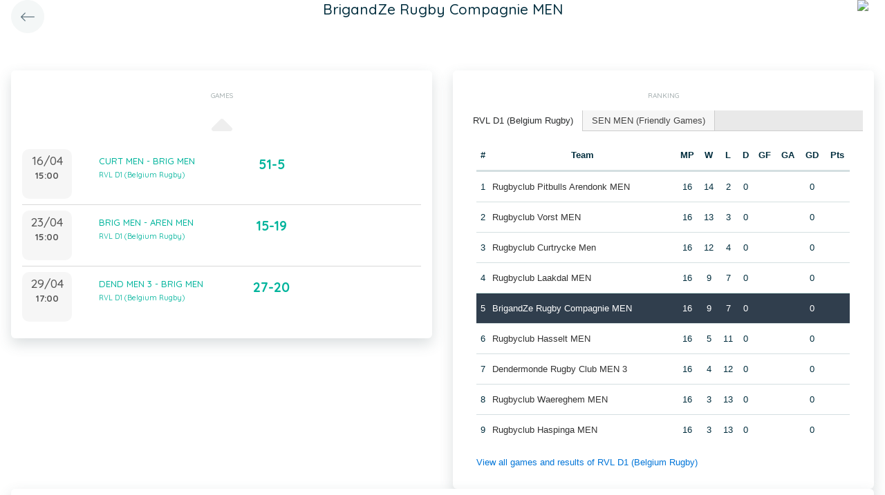

--- FILE ---
content_type: application/javascript
request_url: https://static.twizzit.com/v2/js/Datepicker.js?20250221
body_size: 1755
content:
// requires jQuery, flatpickr, inputmask

"use strict";

/**
 * ContactSelector class.
 *
 * @constructor
 * @param {Object}  [options]     Options for the contact selector, may be empty.
 */
function Datepicker(options) {
    if ('undefined' === typeof options) {
        options = {};
    }

    this.options = {
        altInput: options.hasOwnProperty('altInput') ? options.altInput : true,
        allowInput: options.hasOwnProperty('allowInput') ? options.allowInput : true,
        locale: options.hasOwnProperty('locale') ? options.locale : flatpickrLocale,
        time_24hr: options.hasOwnProperty('time_24hr') ? options.time_24hr : true,
        minuteIncrement: options.hasOwnProperty('minuteIncrement') ? options.minuteIncrement : 1,
        allowClear: options.hasOwnProperty('allowClear') ? options.allowClear : true,
        todayButton: options.hasOwnProperty('todayButton') ? options.todayButton : false,
        closeOnTab: options.hasOwnProperty('closeOnTab') ? options.closeOnTab : true,
        openOnReady: options.hasOwnProperty('openOnReady') ? options.openOnReady : false,
        noCalendar: options.hasOwnProperty('noCalendar') ? options.noCalendar : false,
        enableTime: options.hasOwnProperty('enableTime') ? options.enableTime : false,
        maxDate: options.hasOwnProperty('maxDate') ? options.maxDate : null,
        minDate: options.hasOwnProperty('minDate') ? options.minDate : null,
        mask: options.hasOwnProperty('mask') ? options.mask : null
    };

    this.options.dateFormat = options.hasOwnProperty('dateFormat') ? options.dateFormat : (this.options.noCalendar ? 'H:i' : (this.options.enableTime ? 'Y-m-d H:i' : 'Y-m-d'));
    this.options.altFormat = options.hasOwnProperty('altFormat') ? options.altFormat : (this.options.noCalendar ? 'H:i' : (this.options.enableTime ? 'd/m/Y H:i' : 'd/m/Y'));

    this.instance = null;
}

Datepicker.prototype.init = function(selector) {
    $(selector).flatpickr({
        altFormat: this.options.altFormat,
        allowInput: this.options.allowInput,
        altInput: this.options.altInput,
        dateFormat: this.options.dateFormat,
        enableTime: this.options.enableTime,
        maxDate: this.options.maxDate,
        minDate: this.options.minDate,
        locale: flatpickrLocale,
        time_24hr: this.options.time_24hr,
        minuteIncrement: this.options.minuteIncrement,
        noCalendar: this.options.noCalendar,
        onReady: function (dateObj, dateStr, instance) {
            this.instance = instance;
            let calenderContainer = $(instance.calendarContainer);
            if (this.options.todayButton && 0 === calenderContainer.find('.flatpickr-today').length) {
                calenderContainer.append('<div class="flatpickr-today">' + flatpickrTranslations.today + '</div>');
                calenderContainer.find('.flatpickr-today').on('click', function () {
                    instance.setDate((new Date()).toISOString().split('T')[0]);
                });
            }
            if (this.options.allowClear && calenderContainer.find('.flatpickr-clear').length < 1) {
                calenderContainer.append('<div class="flatpickr-clear">' + flatpickrTranslations.clear + '</div>');
                calenderContainer.find('.flatpickr-clear').on('click', function () {
                    instance.clear();
                    instance.close();
                });
            }

            if (null !== this.options.mask) {
                $(instance.altInput).inputmask(this.options.mask);
            } else {
                $(instance.altInput).inputmask(this.options.noCalendar ? '99:99' : (this.options.enableTime ? '99/99/9999 99:99' : '99/99/9999'));
            }

            $(instance.altInput).keydown(function (event) {
                if ('Enter' === event.key || 13 === event.which) {
                    event.preventDefault();
                    event.stopPropagation();
                    return;
                }
            });
            $(instance.altInput).keyup(function (event) {
                let keyTab;
                if ('undefined' !== typeof event.key) {
                    if (-1 !== ['ArrowLeft', 'ArrowRight'].indexOf(event.key)) {
                        return;
                    }
                    keyTab = ('Tab' === event.key);
                } else {
                    if (-1 !== [37, 39].indexOf(event.which)) {
                        return;
                    }
                    keyTab = (9 === event.which);
                }

                if (this.options.closeOnTab && keyTab) {
                    instance.close();
                    return;
                }

                let value = event.currentTarget.value;
                let regex = this.options.noCalendar ? /\d{2}:\d{2}/ : (this.options.enableTime ? /\d{2}\/\d{2}\/\d{4} \d{2}:\d{2}/ : /\d{2}\/\d{2}\/\d{4}/);


                if ('' === value.replace(/[\/_:]/g, '').trim()) {
                    instance.clear();
                    return;
                }

                if ('d/m' === this.options.altFormat) {
                    value += '/' + new Date().getFullYear();
                }

                if (value.match(regex)) {
                    let date = null;
                    if (this.options.noCalendar) {
                        date = value;
                    } else {
                        if (this.options.enableTime) {
                            let dateTimeParts = value.split(' ');
                            let dateParts = dateTimeParts[0].split('/');
                            date = [dateParts[2], dateParts[1], dateParts[0]].join('-') + ' ' + dateTimeParts[1];
                        } else {
                            let dateParts = value.split('/');
                            date = [dateParts[2], dateParts[1], dateParts[0]].join('-');
                        }
                    }
                    instance.setDate(date);
                }
            }.bind(this));

            if (this.options.openOnReady) {
                setTimeout(instance.open, 0);
            }
        }.bind(this)
    });

    return this;
};

Datepicker.prototype.open = function() {
    setTimeout(this.instance.open, 0);
};
